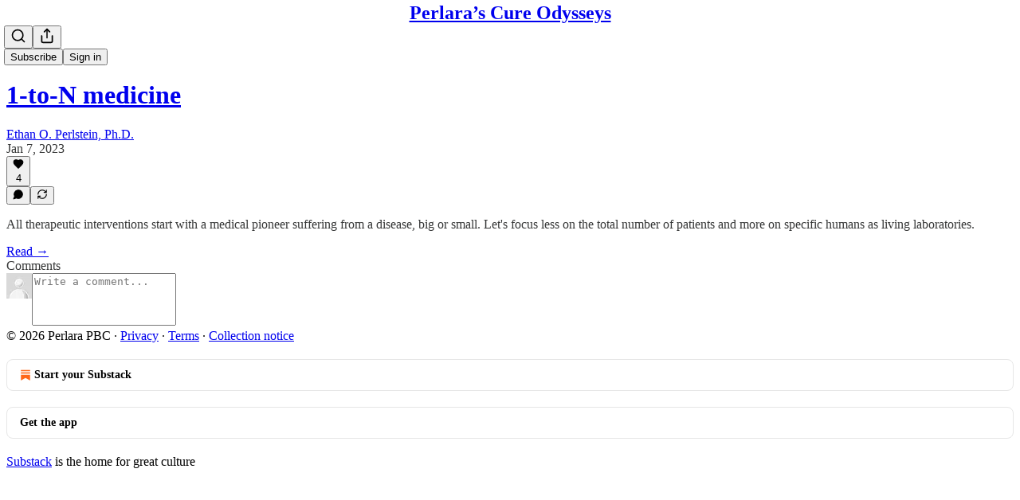

--- FILE ---
content_type: application/javascript
request_url: https://substackcdn.com/bundle/static/js/8056.fa221086.js
body_size: 21914
content:
"use strict";(self.webpackChunksubstack=self.webpackChunksubstack||[]).push([["8056"],{45464:function(e,t,n){n.d(t,{A:()=>i});let i={bubbleStack:"bubbleStack-umAMnU",bubble:"bubble-LfInju",linkBubble:"linkBubble-t8SyEH",paywallBubble:"paywallBubble-HIFC1C",imageGroup:"imageGroup-hmX9Za",hasFooter:"hasFooter-knDZrK",body:"body-SxXE9l",authorName:"authorName-RUTp3m",facepileAvatar:"facepileAvatar-F_BcFw",outgoing:"outgoing-zRoPvi",facepile:"facepile-_l_hyN",readMore:"readMore-OS5vSy",pixels:"pixels-dEQTfm",textLink:"textLink-TnmBfo",linkImg:"linkImg-kNOnWu",linkUrl:"linkUrl-LW11wp",linkTitle:"linkTitle-oVSOfX",reactionsWrapper:"reactionsWrapper-ls9Csz",actions:"actions-QkU3dI",avatarContainer:"avatarContainer-QgIACu",highlight:"highlight-pSh3e7","highlight-animation":"highlight-animation-kGdFb4",highlightAnimation:"highlight-animation-kGdFb4",isLast:"isLast-UDCLfj",quoteBox:"quoteBox-Dcal5K",quote:"quote-IkMApN",incoming:"incoming-yrKQPL",notFirst:"notFirst-MmF7_s",author:"author-naTBRq",hasUnread:"hasUnread-p_1CFW",noUnread:"noUnread-aWF1i8",paywallReplyTag:"paywallReplyTag-AnU7qK",media:"media-H8ykdm",center:"center-F91XRK",right:"right-dRUlyN",iconOnly:"iconOnly-pLEdW7",paywallFade:"paywallFade-jjuRAC",paywallBlur:"paywallBlur-yZ2js3",paywallText:"paywallText-s4FRye"}},3898:function(e,t,n){n.d(t,{A:()=>i});let i={reactionsHoverZone:"reactionsHoverZone-nHxYxG",reactionsContainer:"reactionsContainer-uNTS8E",outgoing:"outgoing-xjlZZA",emojiGrid:"emojiGrid-yGGf1S",reaction:"reaction-BmRJjL",selected:"selected-T0p6AZ",emojiBox:"emojiBox-hGb2ir",addReactButton:"addReactButton-j8HliB",emojiPopover:"emojiPopover-UcQl9N",show:"show-rCpI7T"}},82130:function(e,t,n){n.d(t,{A:()=>i});let i={avatar:"avatar-teNpyz",sticker:"sticker-ah1HJX",like:"like-S98SvO",comment:"comment-CQ18HM",restack:"restack-_lATOS",stickerContainer:"stickerContainer-TXCu7q"}},84759:function(e,t,n){n.d(t,{A:()=>i});let i={imageContainer:"imageContainer-ZCdWLc",imageContainerFullHeight:"imageContainerFullHeight-hF_KGu",overlay:"overlay-SefqcL",image:"image-MSZo7W",downloadButton:"downloadButton-lyp4Aa",loading:"loading-BBOJtl",link:"link-D8bzcd"}},36083:function(e,t,n){n.d(t,{A:()=>i});let i={messageBubbleGroup:"messageBubbleGroup-R4lEWb",bubble:"bubble-JnQPTp",isFirst:"isFirst-cID827",isLast:"isLast-YVpa0l",quote:"quote-NJ4bEy",paywallReplyTag:"paywallReplyTag-_3sIGO",outgoing:"outgoing-hqKZeu",forceIncomingTheme:"forceIncomingTheme-fBbXPp",body:"body-obaIpu",author:"author-M_vI8F","reactions-1":"reactions-1-O8o884",reactions1:"reactions-1-O8o884","reactions-2":"reactions-2-NrnldS",reactions2:"reactions-2-NrnldS","reactions-3":"reactions-3-iPVLb0",reactions3:"reactions-3-iPVLb0",youtubeIframe:"youtubeIframe-rlkjkW",highlight:"highlight-u2yyKp","highlight-animation":"highlight-animation-rBjpTz",highlightAnimation:"highlight-animation-rBjpTz",imageGroup:"imageGroup-KAnMHU bubble-JnQPTp",incoming:"incoming-jCFnDy",postImage:"postImage-eO7gd7",b4:"b4-xXB4IY",bubbs:"bubbs-qLKn32",bubb:"bubb-yci1Gp",isLink:"isLink-NGEdg6",linkImage:"linkImage-FDEYzZ",small:"small-PzwGAf",actions:"actions-utvBvN",actionsWrapper:"actionsWrapper-CEt9E2",dots:"dots-_BmXB7",dot:"dot-XjG0Z6",typing:"typing-vNx1zN",flip:"flip-OUTl4B"}},73040:function(e,t,n){n.d(t,{A:()=>s});var i=n(69277),r=n(70408),o=n(4006),a=n(822),l=n(97731);let s=e=>(0,o.Y)(l.A,(0,r._)((0,i._)({},e),{name:"LucideCornerDownRight",svgParams:{height:24,width:24,fill:"#000000",strokeWidth:0},children:(0,o.Y)(a.A,{height:24,stroke:e.stroke,fill:e.fill,strokeWidth:e.strokeWidth})}))},91461:function(e,t,n){n.d(t,{A:()=>s});var i=n(69277),r=n(70408),o=n(32641),a=n(4006),l=n(97731);let s=e=>{var{size:t=24,color:n="var(--color-fg-primary)",className:s}=e,c=(0,o._)(e,["size","color","className"]);return(0,a.Y)(l.A,(0,r._)((0,i._)({},c),{name:"SkinnyLockIcon",svgParams:{viewBox:"0 0 24 24"},stroke:"none",width:t,height:t,fill:n,className:s,children:(0,a.Y)("path",{d:"M6.63672 23.4922H17.3594C19.082 23.4922 19.9961 22.5547 19.9961 20.7031V12.6289C19.9961 10.7773 19.082 9.85156 17.3594 9.85156H6.63672C4.91406 9.85156 4 10.7773 4 12.6289V20.7031C4 22.5547 4.91406 23.4922 6.63672 23.4922ZM6.05078 10.7539H7.91406V6.79297C7.91406 3.83984 9.80078 2.26953 11.9922 2.26953C14.1836 2.26953 16.0938 3.83984 16.0938 6.79297V10.7539H17.9453V7.05078C17.9453 2.64453 15.0625 0.5 11.9922 0.5C8.93359 0.5 6.05078 2.64453 6.05078 7.05078V10.7539Z",stroke:"none"})}))}},86404:function(e,t,n){n.d(t,{A:()=>s});var i=n(69277),r=n(70408),o=n(32641),a=n(4006),l=n(97731);let s=e=>{var{size:t=24,color:n="var(--color-fg-primary)",className:s}=e,c=(0,o._)(e,["size","color","className"]);return(0,a.Y)(l.A,(0,r._)((0,i._)({},c),{name:"SkinnyUnlockIcon",svgParams:{viewBox:"0 0 24 24"},stroke:"none",width:t,height:t,fill:n,className:s,children:(0,a.Y)("path",{d:"M2.5862 23.8914H13.1034C14.793 23.8914 15.6896 22.9366 15.6896 21.051V12.8282C15.6896 10.9545 14.793 9.99975 13.1034 9.99975H2.5862C0.896549 9.99975 0 10.9545 0 12.8282V21.051C0 22.9366 0.896549 23.8914 2.5862 23.8914ZM11.9885 10.9306H13.8046V6.90875C13.8046 3.88935 15.6667 2.30209 17.8161 2.30209C19.9655 2.30209 21.8275 3.88935 21.8275 6.90875V9.55818C21.8275 10.2623 22.2299 10.6203 22.7471 10.6203C23.2413 10.6203 23.6551 10.2981 23.6551 9.55818V7.15937C23.6551 2.67205 20.8161 0.5 17.8161 0.5C14.8046 0.5 11.9885 2.67205 11.9885 7.15937V10.9306Z"})}))}},71900:function(e,t,n){n.d(t,{A:()=>o});var i=n(4006),r=n(97731);let o=e=>{let{size:t=24,fill:n="var(--color-fg-primary)",stroke:o="none",className:a}=e;return(0,i.Y)(r.A,{name:"FilledCommentIcon",svgParams:{viewBox:"0 0 29 27"},width:t,height:t,fill:n,stroke:o,className:a,children:(0,i.Y)("path",{d:"M4.93227 26.078C3.97467 26.078 3.68608 25.3041 4.19767 24.6613C4.66991 24.0448 5.90298 22.6674 6.59822 21.5131C6.70316 21.3163 6.65069 21.1327 6.4408 21.0146C2.4399 18.8633 0 15.3609 0 11.3731C0 5.07656 6.30963 0 14.1803 0C22.0378 0 28.3474 5.07656 28.3474 11.3731C28.3474 17.7089 22.2739 22.733 13.3276 22.733C13.1702 22.733 13.0128 22.733 12.8554 22.7199C12.6717 22.7068 12.4881 22.7724 12.2651 22.9298C10.1138 24.4646 6.4408 26.078 4.93227 26.078Z"})})}},9599:function(e,t,n){n.d(t,{A:()=>o});var i=n(4006),r=n(97731);let o=e=>{let{size:t=24,fill:n="var(--color-fg-primary)",stroke:o="none",className:a}=e;return(0,i.Y)(r.A,{name:"FilledHeartIcon",svgParams:{viewBox:"0 0 26 24"},width:t,height:t,fill:n,stroke:o,className:a,children:(0,i.Y)("path",{d:"M13 24C12.8221 24 12.6061 23.9367 12.3519 23.8101C12.0978 23.692 11.8563 23.557 11.6276 23.4051C9.2724 21.8861 7.22222 20.2911 5.47703 18.6203C3.74031 16.9409 2.39329 15.2152 1.43597 13.443C0.478658 11.6624 0 9.8692 0 8.06329C0 6.86498 0.190616 5.77215 0.571847 4.78481C0.961551 3.79747 1.49528 2.94515 2.17302 2.22785C2.85924 1.51055 3.64712 0.962025 4.53666 0.582278C5.43467 0.194093 6.40046 0 7.43402 0C8.71326 0 9.81883 0.320675 10.7507 0.962025C11.6911 1.60338 12.4409 2.43882 13 3.46835C13.5676 2.43038 14.3174 1.59494 15.2493 0.962025C16.1896 0.320675 17.2994 0 18.5787 0C19.5953 0 20.5526 0.194093 21.4506 0.582278C22.3571 0.962025 23.1492 1.51055 23.827 2.22785C24.5047 2.94515 25.0342 3.79747 25.4154 4.78481C25.8051 5.77215 26 6.86498 26 8.06329C26 9.8692 25.5213 11.6624 24.564 13.443C23.6067 15.2152 22.2555 16.9409 20.5103 18.6203C18.7735 20.2911 16.7318 21.8861 14.3851 23.4051C14.1479 23.557 13.9022 23.692 13.6481 23.8101C13.4024 23.9367 13.1864 24 13 24Z"})})}},2538:function(e,t,n){n.d(t,{A:()=>o});var i=n(4006),r=n(97731);let o=e=>{let{size:t=24,fill:n="var(--color-fg-primary)",stroke:o="none",className:a}=e;return(0,i.Y)(r.A,{name:"FilledRestackIcon",svgParams:{viewBox:"0 0 31 26"},width:t,height:t,fill:n,stroke:o,className:a,children:(0,i.Y)("path",{d:"M25.8333 3.2C28.2333 5.2 29.8 7.63333 30.5333 10.5H31.0333C31.9667 10.5 32.6 10.9 32.9333 11.7C33.2 12.4333 33.0667 13.1333 32.5333 13.8L29.3333 17.8C28.9333 18.3333 28.4333 18.6 27.8333 18.6C27.1667 18.6 26.6333 18.3333 26.2333 17.8L23.0333 13.7C22.5 13.0333 22.3667 12.3667 22.6333 11.7C22.9667 10.9 23.6 10.5 24.5333 10.5V10.5C23.2 7.23333 20.5333 5.6 16.5333 5.6C14.4667 5.6 12.7 6.2 11.2333 7.4C11.1333 7.4 11.1333 7.5 11.1333 7.5C9.6 8.5 8.26667 8.36667 7.13333 7.1C6.66667 6.5 6.46667 5.83333 6.53333 5.1C6.6 4.23333 7 3.53333 7.73333 3C10.2667 1 13.2 0 16.5333 0C20 0 23.1 1.06667 25.8333 3.2ZM2.03333 17.5H2.53333C3.26667 20.3667 4.83333 22.8 7.23333 24.8C9.96667 26.9333 13.0667 28 16.5333 28C19.8667 28 22.8 27 25.3333 25C26.0667 24.4667 26.4667 23.7667 26.5333 22.9C26.6 22.1667 26.4 21.5 25.9333 20.9C24.8 19.6333 23.4667 19.5 21.9333 20.5C21.9333 20.5 21.9333 20.6 21.8333 20.6C20.3 21.8 18.5333 22.4 16.5333 22.4C12.5333 22.4 9.86667 20.7667 8.53333 17.5V17.5C9.46667 17.5 10.1 17.1 10.4333 16.3C10.7 15.5667 10.5667 14.8667 10.0333 14.2L6.83333 10.2C6.43333 9.66667 5.93333 9.4 5.33333 9.4C4.66667 9.4 4.13333 9.66667 3.73333 10.2L0.533333 14.2C0 14.8667 -0.133333 15.5667 0.133333 16.3C0.466667 17.1 1.1 17.5 2.03333 17.5Z"})})}},67616:function(e,t,n){n.d(t,{Cv:()=>D});var i=n(69277),r=n(79785),o=n(4006),a=n(32485),l=n.n(a),s=n(12215),c=n(17402),d=n(58398),u=n(84605),m=n(85478),h=n(86500),p=n(1459),g=n(68349),f=n(35369),b=n(76977),C=n(16993),y=n(63136),v=n(16291),Y=n(28194),_=n(91392),w=n(49807),k=n(82776),S=n(57324);let A={container:"container-u4XWUV",label:"label-gARrM9",input:"input-rLnHxk",selectedInput:"selectedInput-RGkQnW"};function I(){let e=(0,r._)(["Support ",""]);return I=function(){return e},e}function N(){let e=(0,r._)(["Since you liked this post, why not support "," with a subscription?"]);return N=function(){return e},e}let x=_.FI.LIKE_UPSELL_LAST_SHOWN_AT,F=e=>{var t,n;let{pub:r}=e,{iString:a,iTemplate:s}=(0,u.GO)(),d=(0,m.mJ)(),[p,C]=(0,c.useState)(null==r||null==(t=r.plans)?void 0:t[0]),v=d.getConfigFor("disable_monthly_subscriptions"),_=d.getConfigFor("disable_annual_subscriptions");return(0,o.FD)(b.I1,{gap:20,children:[(0,o.FD)(b.I1,{gap:4,children:[(0,o.Y)(y.EY.H4,{weight:"semibold",children:s(I(),r.name)}),(0,o.Y)(y.EY.B4,{color:"secondary",children:s(N(),r.name)})]}),(0,o.Y)("form",{className:A.form,children:(0,o.Y)(b.I1,{gap:12,children:null==r||null==(n=r.plans)?void 0:n.map(e=>{if(("month"!==e.interval||!v)&&("year"!==e.interval||!_))return(0,o.Y)("label",{className:A.label,children:(0,o.FD)(b.Ye,{gap:12,alignItems:"center",children:[(0,o.Y)("input",{name:"plan",type:"radio",value:e.id,onInput:()=>C(e),checked:p&&p.id===e.id,className:l()({[A.selectedInput]:p&&p.id===e.id},A.input)}),(0,o.FD)(b.Ye,{gap:8,children:[(0,o.Y)(y.EY.B4,{as:"span",weight:"semibold",color:p&&p.id===e.id?"primary":"secondary",children:(0,k.getPlanTitle)(e,r.language)}),(0,o.Y)(y.EY.B4,{as:"span",color:"secondary",children:(0,Y.xB)(e)})]})]})},e.id)})})}),(0,o.Y)(f.$n,{onClick:()=>{(0,h.u4)(h.qY.LIKE_UPSELL_PLAN_SELECTED),(0,g.V2)((0,w.eV6)(r,{params:(0,i._)({utm_source:S.VU.likeButtonUpsell},p&&{selectedPlanId:p.id})}),{local_navigation:!1})},flex:"grow",priority:"primary",children:a("Select")})]})},R=e=>{let{onClose:t,onShareClick:n}=e,{iString:i}=(0,u.GO)();return(0,o.FD)(b.I1,{gap:20,children:[(0,o.FD)(b.I1,{gap:4,children:[(0,o.Y)(y.EY.H4,{weight:"semibold",children:i("Share this post with a friend")}),(0,o.Y)(y.EY.B4,{color:"secondary",children:i("Since you liked this post, why not share it to help spread the word?")})]}),(0,o.Y)(f.$n,{onClick:()=>{(0,h.u4)(h.qY.LIKE_UPSELL_SHARE_CLICKED),n(),null==t||t()},priority:"primary",children:i("Share")})]})},D=e=>{let{user:t,pub:n,post:r}=e,[a,l]=(0,c.useState)(!1),u=(()=>{let e=s.get(x);if(e){let t=(0,v.A)(e),n=(0,v.A)().subtract(30,"days");if(t.isAfter(n))return!1}return!0})(),[m,f]=(0,c.useState)(u),[b,y]=(0,c.useState)(u);(0,c.useEffect)(()=>{(!u||(null==t?void 0:t.is_contributor)||(null==t?void 0:t.is_admin))&&(0,g.qm)("show_reaction_upsell")},[u,t]),(0,c.useEffect)(()=>{b&&m&&t&&((0,h.u4)(h.qY.LIKE_UPSELL_MODAL_SEEN,{source:"email",type:(0,p.e)(t,n)?"share":"paid"}),s.set(x,(0,v.A)().format(),(0,i._)({expires:3650},!n.custom_domain&&{domain:".".concat(new URL((0,w.$_T)()).hostname)})))},[b,m,n,t]);let Y=()=>{f(!m),y(!1),(0,g.qm)("show_reaction_upsell")};return t&&!t.is_contributor&&!t.is_admin&&b?(0,o.FD)(o.FK,{children:[(0,o.Y)(C.aF,{isOpen:m,onClose:Y,children:(0,o.Y)(C.cw,{children:(0,p.e)(t,n)?(0,o.Y)(R,{pub:n,onClose:Y,onShareClick:()=>l(!0)}):(0,o.Y)(F,{pub:n})})}),(0,o.Y)(d.Z,{isOpen:a,medium:"web",pub:n,user:t,post:r,onClose:()=>l(!1)})]}):null}},61193:function(e,t,n){n.d(t,{W:()=>c});var i=n(4006),r=n(13950),o=n(15894),a=n(84605),l=n(47570),s=n(17028);let c=e=>{let{comments:t,post:n,commentId:l,notAllowedToFetchComments:c,handleSort:u,publication:m,sort:h,disableMobileBottomSheet:p}=e,{iString:g}=(0,a.GO)();return(0,i.FD)(r.DH,{children:[(0,i.FD)(s.Ye,{alignItems:"baseline",flex:"grow",gap:8,position:"relative",children:[(0,i.Y)(o.T,{preset:"st4",children:g("Comments")}),(0,i.Y)("div",{className:"mediumRule-B78a2B"}),(null==t?void 0:t.length)&&(null==t?void 0:t.length)>0?(0,i.Y)(o.T,{color:"accent",preset:"st4",children:n.comment_count}):null]}),(0,i.FD)(s.az,{className:"sortOptionsContainer-bIIUcJ",children:[!c&&(0,i.Y)(o.T,{align:"left",as:"a",color:"tertiary",href:"/p/community-guidelines",preset:"detail-small",style:{textDecoration:"underline"},children:g("Community Guidelines")}),t&&(null==t?void 0:t.length)>1&&!c&&!l&&(0,i.Y)(d,{comments:t,disableMobileBottomSheet:p,handleSort:u,publication:m,sort:h})]})]})},d=e=>{let{publication:t,handleSort:n,sort:r,comments:o,disableMobileBottomSheet:a}=e;return t&&n&&r?(0,i.Y)(l.D,{currentSort:r,disableMobileBottomSheet:a,handleSort:n,isLoading:!o,pub:t}):null}},77481:function(e,t,n){n.d(t,{n:()=>h});var i=n(4006),r=n(34746),o=n(63446),a=n(61193),l=n(15894),s=n(84605),c=n(89490),d=n(76977),u=n(39318),m=n(57324);let h=e=>{let{post:t,publication:n,user:h,freeSignupEmail:p=null,showHeader:g=!1}=e,{iString:f}=(0,s.GO)(),b=h&&h.email||p||null,C=(0,u.my9)(n,{simple:!0,next:document.location.href,utm_source:m.VU.paywall,utm_medium:m.Jn.web,utm_content:t?t.id:null,just_signed_up:!1}),y=async()=>{window.location.href=C};return(0,i.FD)(d.I1,{className:"container-u0f9W_",children:[g&&(0,i.Y)(a.W,{notAllowedToFetchComments:!0,post:t,publication:n}),(0,i.Y)(c.az,{className:"commentsPaywall-ASd8iy",children:(0,i.FD)(d.I1,{alignItems:"center",gap:24,paddingX:24,paddingY:40,children:[(0,i.Y)(l.T,{color:"white",preset:"h4-sans-condensed",children:f("Join the conversation")}),(0,i.Y)(l.T,{color:"white",preset:"d3-serif",children:f("Share your thoughts and connect with other readers by becoming a paid subscriber!")}),(0,i.Y)(o.v,{variant:"inverse",onClick:y,children:f("Upgrade today")}),(0,i.FD)(l.T,{as:"a",color:"white",href:(0,u.eV6)(n,{isSignInAttempt:!0,next:(0,u.wu9)(n,t)}),native:!0,preset:"caption",children:[(0,r.Qy)({post:t,publication:n})," ",(0,i.Y)("u",{children:f(b?"Switch accounts":"Sign in")})]})]})})]})}},44728:function(e,t,n){n.d(t,{X:()=>F,D:()=>R});var i=n(99851),r=n(79785),o=n(4006),a=n(17402),l=n(15734),s=n.n(l),c=n(6212),d=n(41935),u=n(37494),m=n(90847),h=n(63446),p=n(84605),g=n(76977);let f=e=>{let{post:t,ctaUrl:n,ctaText:i,hidden:r}=e,{iString:a}=(0,p.GO)(),l=i;return r||"podcast"!==t.type?r||"newsletter"!==t.type||(l=a("Back to article")):l=a("Back to episode"),(0,o.Y)(g.I1,{alignItems:"start",paddingY:8,children:(0,o.Y)(h.v,{href:n,leadingIcon:"chevron-left",native:!0,size:"md",variant:"tertiary",children:l})})};var b=n(56778),C=n(8609),y=n(6049),v=n(86500),Y=n(68349),_=n(98111),w=n(4016),k=n(56262),S=n(39318),A=n(82776),I=n(57324);function N(){let e=(0,r._)(["This thread is only visible to "," subscribers of ",""]);return N=function(){return e},e}class x extends a.Component{onTopReached(){this.state.topReached||(this.setState({topReached:!0}),(0,v.u4)(v.qY.POST_SEEN,{post_id:this.props.post.id,post_audience:this.props.post.audience,post_type:this.props.post.type}))}onBottomReached(){this.state.bottomReached||(this.setState({bottomReached:!0}),(0,v.u4)(v.qY.POST_BOTTOM_SEEN,{post_id:this.props.post.id,post_audience:this.props.post.audience,post_type:this.props.post.type}))}async enableEmailNotifications(){try{await s().post("/api/v1/post/".concat(this.props.post.id,"/subscribe")),window.location.reload()}catch(e){console.error("Failed to subscribe to email notifications:",e),alert((0,Y.uX)(e))}}render(){let e,t,{className:n,pub:i,post:r,user:l,freeSignup:s,freeSignupEmail:h,isStatic:p,truncated:g,invisible:C,post_reaction_token:v,onChange:Y,showCta:x=g,showUnsubscribeNotice:F,dataForEmailRender:R={},showReactions:D=!0,gap:E=16,iString:B,iTemplate:T,iPlural:L,language:P,showShare:O}=this.props,{hidden:G}=this.props;"boolean"!=typeof G&&(G=r.hidden),G?(e=B("Subscribe to view"),t=(0,S.yRP)("/subscribe",{simple:!0,next:document.location.href,utm_source:I.VU.thread,utm_medium:I.Jn.web,utm_content:r.id})):(t=(0,S.wu9)(i,r,{noBase:!0}),e="thread"!==r.type||g?(0,A.getPostCtaText)(r,P):r.comment_count?L("View 1 comment","View %1 comments",r.comment_count):B("Reply"));let M=p&&!this.context.isAmp,H=(0,w.lu)({pub:i}),U=H?m.Z:a.Fragment;return(0,o.Y)(y.h2,{className:"thread-head typography ".concat(n||""),children:(0,o.Y)("tr",{children:(0,o.Y)("td",{children:(0,o.FD)(y.jJ,{width:"100%",children:[!C&&!G&&(0,o.Y)(b.A,{onVisible:()=>this.onTopReached()}),(0,o.FD)(y.jJ,{gap:E,width:"100%",children:[x&&H&&(0,o.Y)(f,{post:r,ctaUrl:t,ctaText:e,hidden:G}),(0,o.Y)(c.I0,{pub:i,post:r,user:l,isStatic:p,reaction_token:v,allowEdit:!0,allowTruncate:g,showReactions:!!x||D,showShare:O,showComments:!!r.comment_count,inThreadHead:!0,onChange:Y,showLabel:!0}),(0,o.Y)(U,{inThreadHead:!0,children:(0,o.Y)(u.A,{user:l,freeSignup:s,freeSignupEmail:h,pub:i,post:r,html:G||g||!r.body_html?null:r.body_html,isStatic:p,dataForEmailRender:R,children:G?(0,o.Y)("p",{children:(0,o.Y)("i",{children:T(N(),(0,k.isFoundingAudience)(r.audience)?"founding":"paid",i.name)})}):g?(0,o.Y)("p",{children:r.description}):null})}),x?!H&&(0,o.FD)("a",{className:"thread-head-cta",href:t,native:!0,children:[e," →"]}):G&&(0,o.FD)("p",{className:"thread-head-cta",children:[(0,o.Y)("a",{href:(0,S.eV6)(i,{simple:!0,next:document.location.href,utm_source:I.VU.thread,utm_medium:I.Jn.web,utm_content:r.id}),className:"button primary subscribe-btn",native:!p,children:(0,A.getSubscribeText)(i)}),(0,o.Y)("a",{href:(0,S.a7q)({for_pub:i.subdomain}),className:"button",native:!0,children:B("Sign in")})]})]}),M&&(0,o.FD)(y.jJ,{gap:E,style:{width:"100%"},children:[(0,o.Y)(y.jJ,{style:{width:"100%",textAlign:"center"},children:(0,o.Y)("a",{role:"button",className:"button primary",style:{margin:"0 auto"},href:_.T.HALF_MAGIC_COMMENTS_URL,children:B("See the discussion")})}),(0,o.Y)(d.fz,{isFooter:!0,customization:{showShare:!0,showComments:!0,showReactions:{showReactions:D},showRestack:!1,showLabels:!0,showCommentRestack:!i.hide_post_restacks}})]}),F&&r.unsubscribed&&(0,o.FD)("div",{className:"notifications-alert",children:[B("Email notifications are disabled for this thread.")," ",(0,o.Y)("a",{href:"javascript:void(0)",onClick:()=>this.enableEmailNotifications(),children:B("Re-enable")})]}),!C&&!G&&(0,o.Y)(b.A,{onVisible:()=>this.onBottomReached()})]})})})})}}(0,i._)(x,"contextType",C.a);let F=(0,p.wr)(x);class R extends a.Component{render(){return(0,o.FD)("div",{className:"thread-head-silhouette",children:[(0,o.Y)("div",{className:"thread-head-silhouette-head"}),(0,o.FD)("div",{className:"thread-head-silhouette-content",children:[(0,o.Y)("div",{className:"thread-head-silhouette-title"}),(0,o.Y)("div",{className:"thread-head-silhouette-meta"}),(0,o.FD)("div",{className:"thread-head-silhouette-body",children:[(0,o.Y)("div",{className:"thread-head-silhouette-body-line"}),(0,o.Y)("div",{className:"thread-head-silhouette-body-line"}),(0,o.Y)("div",{className:"thread-head-silhouette-body-line"})]})]})]})}}},73684:function(e,t,n){n.d(t,{j:()=>p});var i=n(4006),r=n(17159),o=n.n(r),a=n(79909),l=n(45947),s=n(73957),c=n(51683),d=n(39318),u=n(70189),m=n(49807),h=n(82776);function p(e){var t,n,r,o;let l,p,f,b,{comment:C,post:y,publication:v}=e,Y="Substack | Notes";v&&C.name?Y="".concat(C.name," on ").concat(v.name):C.name&&C.handle?Y="".concat(C.name," (@").concat(C.handle,")"):C.name?Y=C.name:v&&(Y="".concat(v.name));let _=y&&v?(0,s.getPageTitleAndMeta)(y,v,{isCommentPage:!0}).title:"".concat(Y,': "').concat((0,h.truncateText)(C.body,280),'"'),w=(null!=(t=C.attachments)?t:[]).flatMap(e=>"image"===e.type?[e.imageUrl]:"post"===e.type&&e.postImageSelection?[e.postImageSelection.img_src]:[]),k=1===w.length?w[0]:null;k?(l=(0,m.dJ9)(k),b=!0):(0,c.lp)(C)?(p=680,f=680,l=(0,m.dJ9)((0,u.Hr)(C.id,{isSmall:!0,attachmentsOnly:!0}),f,{height:p}),b=!0):C.photo_url?(l=(0,m.dJ9)(C.photo_url,40),p=40,f=40):C.user_id&&(l=(0,m.dJ9)((0,d.Ji1)(C.user_id),40),p=40,f=40);let S=null!=(n=C.body)?n:"";return(0,i.FD)(i.FK,{children:[(0,i.Y)(a.Metadata,{title:_,socialTitle:Y,description:S,image:l,isLargeImage:b,imageHeight:p,imageWidth:f,siteName:v?v.name:"Substack",publishedTime:C.date.toString(),meta:[{name:"twitter:label1",content:"Likes"},{name:"twitter:data1",content:String(null!=(r=C.reaction_count)?r:0)},{name:"twitter:label2",content:"Replies"},{name:"twitter:data2",content:String(null!=(o=C.children_count)?o:0)}]}),(0,i.Y)(g,{comment:C,includeBody:!0})]})}function g(e){let{comment:t,includeBody:n}=e;return t?(0,i.Y)("script",{type:"application/ld+json",dangerouslySetInnerHTML:{__html:o()((0,l.Q)(t,{includeViews:!1,includeBody:n}),{json:!0,isScriptContext:!0})}}):null}},25714:function(e,t,n){n.d(t,{P:()=>u});var i=n(4006),r=n(32485),o=n.n(r),a=n(27437),l=n(84777),s=n(46271),c=n(28700),d=n(8895);function u(e){let{id:t,label:n,type:r,url:o,unstyled:a}=e;return(0,i.Y)("span",{className:"node-substack_mention",children:"pub"===r?(0,i.Y)(h,{id:t,url:o,label:n,unstyled:a}):(0,i.Y)(m,{id:t,label:n,unstyled:a})})}function m(e){let{id:t,label:n,unstyled:r}=e,l=(0,s.Jd)(),u=l&&l.id===t;return(0,i.Y)(a.ProfileHoverCard,{subject:{id:t,name:n},trigger:(0,i.Y)("a",{className:o()(d.A.mention,u&&d.A.self,r&&d.A.unstyled),href:(0,c.rf)(t,n),children:n})})}function h(e){let{id:t,url:n,label:r,unstyled:a}=e,c=(0,s.Jd)(),u=c&&c.id===t;return(0,i.Y)(l.m,{pubId:t,trigger:(0,i.Y)("a",{className:o()(d.A.mention,u&&d.A.self,a&&d.A.unstyled),href:n,children:r})})}},95641:function(e,t,n){n.d(t,{E:()=>s});var i=n(69277),r=n(32641),o=n(15734),a=n.n(o),l=n(12501);function s(e){var{auto:t,initialResult:n,deps:o}=e,s=(0,r._)(e,["auto","initialResult","deps"]);return(0,l.qK)(async e=>{var{signal:t}=e,n=(0,r._)(e,["signal"]);let{pathname:o="",query:l,body:c,method:d="get"}=(0,i._)({},s,n),u=a()(d.toUpperCase(),o);l&&u.query(l),c&&u.send(c),t.addEventListener("abort",()=>{u.abort()});let m=await u;if(t.aborted)return;let h=m.error;if(h)throw h;return m.body},o||[],{auto:t,initialResult:n})}},23294:function(e,t,n){n.d(t,{f:()=>T});var i=n(69277),r=n(70408),o=n(4006),a=n(54718),l=n(99084),s=n(29665),c=n(82853),d=n(84934),u=n(27786),m=n(21767),h=n(68397),p=n(1839),g=n(50180),f=n(37946),b=n(16079),C=n(15977),y=n(32641),v=n(97731);let Y=e=>{var{size:t=24,fill:n="var(--color-fg-primary)"}=e,a=(0,y._)(e,["size","fill"]);return(0,o.Y)(v.A,(0,r._)((0,i._)({},a),{name:"LinearIcon",svgParams:{viewBox:"0 0 24 24"},width:t,height:t,fill:n,children:(0,o.Y)("path",{stroke:"none",fillRule:"evenodd",clipRule:"evenodd",d:"M19.0619 4.92341C15.1689 1.03032 8.8663 1.01517 4.95447 4.87797L19.1074 19.0309C22.9702 15.119 22.955 8.81651 19.0619 4.92341ZM2.95746 7.67367L16.3108 21.027C17.0035 20.6951 17.6661 20.2789 18.2829 19.7783L4.2062 5.70169C3.70565 6.31846 3.2894 6.98092 2.95746 7.67367ZM12.5482 21.9918L1.99316 11.4369C2.04331 10.5412 2.21326 9.65092 2.50301 8.79221L15.1928 21.4819C14.334 21.7717 13.4439 21.9416 12.5482 21.9918ZM4.90872 19.077C3.22167 17.3899 2.26284 15.2503 2.03226 13.049L10.9367 21.9534C8.73529 21.7228 6.59577 20.7639 4.90872 19.077Z"})}))};var _=n(84605),w=n(66729),k=n(7684),S=n(87087),A=n(35369),I=n(76977),N=n(88774),x=n(78526),F=n(2481),R=n(58278),D=n(39318),E=n(82776),B=n(70515);function T(e){let{comment:t,pub:n,post:i,user:r,onChange:l,startEdit:s,startReport:c,openBan:d,isCollapsed:u,toggleCollapse:m}=e;return!function(e){let{menuEnabled:t}=J(e);return t}({comment:t,user:r})?null:(0,o.Y)(I.fI,{className:"triggerContainer-eX588u",children:(0,o.Y)(N.W1,{trigger:(0,o.Y)(A.K0,{priority:"quaternary",size:"sm",className:"trigger-j08Uop",children:(0,o.Y)(a.A,{size:16})}),children:(0,o.Y)(P,{comment:t,pub:n,post:i,user:r,onChange:l,startEdit:s,startReport:c,openBan:d,isCollapsed:u,toggleCollapse:m})})})}function L(e){let{sections:t}=e,n=t.map(e=>(0,r._)((0,i._)({},e),{items:e.items.filter(e=>{var t;return null!==e&&(null==e||null==(t=e.props)?void 0:t.enabled)!==!1})})).filter(e=>e.items.length>0);return(0,o.Y)(o.FK,{children:n.map((e,t)=>(0,o.Y)(N.H9,{isFirst:0===t,children:e.items},e.key))})}function P(e){var t;let{comment:n,pub:i,post:r,user:a,onChange:l,startEdit:s,startReport:c,openBan:d,isCollapsed:u,toggleCollapse:m}=e,h=J({comment:n,user:a}),p=[{key:"editing",items:[(0,o.Y)(M,{enabled:h.editCommentEnabled,onClick:s})]},{key:"sharing",items:[(0,o.Y)(G,{enabled:!0}),(0,o.Y)(q,{enabled:h.restackCommentEnabled})]},{key:"actions",items:[(0,o.Y)(H,{enabled:h.pinCommentEnabled}),(0,o.Y)(O,{enabled:!0,isCollapsed:u,toggleCollapse:m}),(0,o.Y)(U,{enabled:h.giftSubscriptionEnabled}),(0,o.Y)(Z,{enabled:null!=(t=null==a?void 0:a.is_global_admin)&&t}),(0,o.Y)(V,{enabled:h.subscriberDetailsEnabled})]},{key:"admin",items:[(0,o.Y)(W,{enabled:h.deleteCommentEnabled}),(0,o.Y)(j,{enabled:h.removeCommentEnabled}),(0,o.Y)(z,{enabled:h.reportCommentEnabled,onClick:c}),(0,o.Y)(X,{enabled:h.banUserEnabled,onClick:d})]}];return(0,o.Y)(w.g,{value:{comment:n,pub:i,post:r,onChange:l,toggleCollapse:m},children:(0,o.Y)(L,{sections:p})})}function O(e){let{enabled:t,isCollapsed:n,toggleCollapse:i}=e,{iString:r}=(0,_.GO)();return t?(0,o.Y)(N.Dr,{leading:n?(0,o.Y)(l.A,{}):(0,o.Y)(s.A,{}),onClick:i,children:r(n?"Expand":"Collapse")}):null}function G(e){let{enabled:t}=e,{iString:n}=(0,_.GO)(),{comment:i,post:r,pub:a}=(0,k.c4)(),l=(0,x.L)();return t?(0,o.Y)(N.Dr,{leading:(0,o.Y)(c.A,{}),onClick:()=>{l((0,S.XB)(r,i,a))},children:n("Copy link")}):null}function M(e){let{enabled:t,onClick:n}=e,{iString:i}=(0,_.GO)();return t?(0,o.Y)(N.Dr,{leading:(0,o.Y)(d.A,{}),onClick:n,children:i("Edit")}):null}function H(e){let{enabled:t}=e,{iString:n}=(0,_.GO)(),{comment:i,onChange:r}=(0,k.c4)(),{pinned:a,togglingPin:l,togglePinned:s}=(0,k.Mr)({comment:i,onChange:r});return t?(0,o.Y)(N.Dr,{leading:(0,o.Y)(u.A,{}),onClick:s,children:n(l?a?"Unpinning...":"Pinning...":a?"Unpin":"Pin")}):null}function U(e){let{enabled:t}=e,{iString:n}=(0,_.GO)(),{comment:i,pub:r}=(0,k.c4)();if(!t)return null;let a="".concat(r.base_url,"/subscribe?gift=true&recipient=").concat(i.user_id,"-").concat((0,R.JG)(i.name,{hashIfEmpty:!0}),"&comment_id=").concat(i.id,"}");return(0,o.Y)(N.Dr,{leading:(0,o.Y)(m.A,{}),href:a,children:n("Gift a subscription")})}function V(e){let{enabled:t}=e,{iString:n}=(0,_.GO)(),{comment:i,pub:r}=(0,k.c4)();return t?(0,o.Y)(N.Dr,{leading:(0,o.Y)(h.A,{}),onClick:()=>{if(i.email)return window.open((0,D.w8b)(r,i.email),"_blank")},children:n("Subscriber details")}):null}function W(e){let{enabled:t}=e,{iString:n}=(0,_.GO)(),{comment:i,onChange:r}=(0,k.c4)(),{isDeleting:a,deleteComment:l}=(0,k.yy)({comment:i,onChange:r});return t?(0,o.Y)(N.Dr,{leading:(0,o.Y)(p.A,{}),onClick:l,priority:"destructive",children:n(a?"Deleting...":"Delete")}):null}function j(e){let{enabled:t}=e,{iString:n}=(0,_.GO)(),{comment:i,onChange:r}=(0,k.c4)(),{isRemoving:a,removeComment:l}=(0,k.d4)({comment:i,onChange:r});return t?(0,o.Y)(N.Dr,{leading:(0,o.Y)(g.A,{}),onClick:l,priority:"destructive",children:n(a?"Removing...":"Remove")}):null}function z(e){let{enabled:t,onClick:n}=e,{iString:i}=(0,_.GO)();return t?(0,o.Y)(N.Dr,{leading:(0,o.Y)(f.A,{}),onClick:n,priority:"destructive",children:i("Report")}):null}function X(e){let{enabled:t,onClick:n}=e,{iString:i}=(0,_.GO)();return t?(0,o.Y)(N.Dr,{leading:(0,o.Y)(b.A,{}),onClick:n,priority:"destructive",children:i("Ban or suspend user")}):null}function q(e){let{enabled:t}=e,n=(0,F.NP)(),{comment:i,pub:r,post:a}=(0,k.c4)(),{iString:l}=(0,_.GO)();return t?(0,o.Y)(N.Dr,{leading:(0,o.Y)(C.A,{}),onClick:()=>{n.open({restackUrl:(0,S.XB)(a,i,r)})},children:l("Restack")}):null}function Z(e){let{enabled:t}=e,{iString:n}=(0,_.GO)(),{comment:i,post:r,pub:a}=(0,k.c4)(),{addCommentToLinear:l}=(0,k.eu)({comment:i,post:r,pub:a});return t?(0,o.Y)(N.Dr,{leading:(0,o.Y)(Y,{}),onClick:l,children:n("Add to Linear")}):null}function J(e){let{comment:t,user:n}=e,i=!!(n&&n.id===t.user_id),r=!!(null==n?void 0:n.is_contributor)&&(0,B.Pp)(t)||!!(null==n?void 0:n.is_community_moderator)&&(0,B.Pp)(t),o=(0,E.canEditComment)(n,t),a=!!(null==n?void 0:n.is_contributor)&&(0,B.Pp)(t)&&""===t.ancestor_path,l=!i&&!!t.metadata.eligibleForGift&&!t.metadata.is_author,s=!i&&!t.reported_by_user&&!t.hidden&&!t.suppressed,c=r&&!i,d=r&&!t.user_banned&&!i,u=!!r&&!!t.email&&!i,m=(0,B.Pp)(t)&&!(null==n?void 0:n.is_oauth),h=o||a||l||s||c||d||u||m;return{editCommentEnabled:o,pinCommentEnabled:a,giftSubscriptionEnabled:l,reportCommentEnabled:s,deleteCommentEnabled:i,removeCommentEnabled:c,banUserEnabled:d,subscriberDetailsEnabled:u,restackCommentEnabled:m,menuEnabled:h}}},66729:function(e,t,n){n.d(t,{I:()=>r,g:()=>o});var i=n(4006);let r=(0,n(17402).createContext)(null);function o(e){let{children:t,value:n}=e;return(0,i.Y)(r.Provider,{value:n,children:t})}},47570:function(e,t,n){n.d(t,{D:()=>u});var i=n(4006),r=n(98645),o=n(45773),a=n(84605),l=n(13022),s=n(35369),c=n(88774),d=n(70515);let u=e=>{let{currentSort:t,isLoading:n,pub:o,handleSort:l,disableMobileBottomSheet:u}=e,{iString:h}=(0,a.GO)();return(0,i.Y)(c.W1,{trigger:(0,i.Y)(s.$n,{size:"sm",priority:"secondary",disabled:n,leading:(0,i.Y)(r.A,{size:18}),children:(0,d.rX)(t,o.language)}),"aria-label":h("Sort comments"),disableMobileBottomSheet:u,children:(0,i.Y)(m,{currentSort:t,pub:o,handleSort:l})})},m=e=>{let{currentSort:t,pub:n,handleSort:r}=e,a=!!(0,l.Ay)("like_comments_enabled");return(0,i.Y)(i.FK,{children:(0,d.Qz)({likesEnabled:a,language:n.language}).map(e=>{let{key:n,text:a}=e;return(0,i.Y)(c.Dr,{onClick:()=>r(n),trailing:n===t?(0,i.Y)(o.A,{}):void 0,children:a},n)})})}},55347:function(e,t,n){n.d(t,{Ud:()=>v,GL:()=>S,FS:()=>A,Q0:()=>k});var i=n(69277),r=n(79785),o=n(4006),a=n(48635),l=n(70408),s=n(32641),c=n(97731);let d=e=>{var{size:t=24,fill:n="var(--color-fg-primary)"}=e,r=(0,s._)(e,["size","fill"]);return(0,o.Y)(c.A,(0,l._)((0,i._)({},r),{name:"CommentBadgeHeartIcon",svgParams:{viewBox:"0 0 20 20"},width:t,height:t,fill:n,children:(0,o.Y)("path",{stroke:"none",d:"M9.99915 16.7256C9.90515 16.7256 9.79102 16.692 9.65674 16.6249C9.52246 16.5622 9.3949 16.4906 9.27405 16.41C8.02974 15.6044 6.94657 14.7584 6.02454 13.8722C5.10697 12.9815 4.3953 12.0662 3.88953 11.1262C3.38375 10.1818 3.13086 9.23067 3.13086 8.27283C3.13086 7.63725 3.23157 7.05762 3.43298 6.53394C3.63888 6.01025 3.92086 5.55819 4.27893 5.17773C4.64148 4.79728 5.05774 4.50635 5.52771 4.30493C6.00216 4.09904 6.51241 3.99609 7.05847 3.99609C7.73433 3.99609 8.31844 4.16618 8.81079 4.50635C9.30762 4.84652 9.70374 5.28963 9.99915 5.83569C10.299 5.28516 10.6951 4.84204 11.1875 4.50635C11.6843 4.16618 12.2707 3.99609 12.9465 3.99609C13.4836 3.99609 13.9894 4.09904 14.4639 4.30493C14.9428 4.50635 15.3613 4.79728 15.7194 5.17773C16.0774 5.55819 16.3572 6.01025 16.5586 6.53394C16.7645 7.05762 16.8674 7.63725 16.8674 8.27283C16.8674 9.23067 16.6145 10.1818 16.1088 11.1262C15.603 12.0662 14.8891 12.9815 13.967 13.8722C13.0495 14.7584 11.9708 15.6044 10.731 16.41C10.6056 16.4906 10.4758 16.5622 10.3416 16.6249C10.2118 16.692 10.0976 16.7256 9.99915 16.7256Z"})}))},u=e=>{var{size:t=24,fill:n="var(--color-fg-primary)"}=e,r=(0,s._)(e,["size","fill"]);return(0,o.Y)(c.A,(0,l._)((0,i._)({},r),{name:"CommentBadgePinIcon",svgParams:{viewBox:"0 0 20 20"},width:t,height:t,fill:n,children:(0,o.Y)("path",{stroke:"none",d:"M4.62891 12.2131C4.62891 11.7253 4.75199 11.2486 4.99817 10.7831C5.24434 10.3131 5.5957 9.88566 6.05225 9.50073C6.51326 9.11133 7.05933 8.79801 7.69043 8.56079L7.91199 5.4187C7.57182 5.22624 7.26074 5.03153 6.97876 4.83459C6.69678 4.63765 6.45284 4.44967 6.24695 4.27063C6.04106 4.08712 5.87992 3.92151 5.76355 3.7738C5.57556 3.5321 5.48157 3.29041 5.48157 3.04871C5.48157 2.81596 5.56213 2.62349 5.72327 2.47131C5.88888 2.31466 6.10372 2.23633 6.3678 2.23633H13.6322C13.8963 2.23633 14.1089 2.31466 14.27 2.47131C14.4356 2.62349 14.5184 2.81596 14.5184 3.04871C14.5184 3.29041 14.4244 3.5321 14.2365 3.7738C14.1201 3.92151 13.9567 4.08712 13.7463 4.27063C13.5404 4.44967 13.2965 4.63765 13.0145 4.83459C12.737 5.02706 12.4282 5.22176 12.088 5.4187L12.3029 8.56079C12.9384 8.79801 13.4845 9.11133 13.941 9.50073C14.3976 9.88566 14.7489 10.3131 14.9951 10.7831C15.2413 11.2486 15.3644 11.7253 15.3644 12.2131C15.3644 12.5309 15.2659 12.7883 15.069 12.9852C14.872 13.1777 14.608 13.2739 14.2767 13.2739H10.7117V16.4697C10.7117 16.689 10.6848 16.9128 10.6311 17.1411C10.5774 17.3694 10.5103 17.5753 10.4297 17.7588C10.3491 17.9468 10.2686 18.0967 10.188 18.2086C10.1119 18.325 10.0492 18.3832 10 18.3832C9.95076 18.3832 9.88586 18.325 9.8053 18.2086C9.72473 18.0967 9.64417 17.9468 9.5636 17.7588C9.48303 17.5753 9.41589 17.3694 9.36218 17.1411C9.30847 16.9128 9.28162 16.689 9.28162 16.4697V13.2739H5.72327C5.39205 13.2739 5.12573 13.1777 4.92432 12.9852C4.72738 12.7883 4.62891 12.5309 4.62891 12.2131Z"})}))};var m=n(84605),h=n(7684),p=n(76977),g=n(75303),f=n(81929),b=n(66511);function C(){let e=(0,r._)(["Pinned by ",""]);return C=function(){return e},e}function y(){let e=(0,r._)(["Liked by ",""]);return y=function(){return e},e}let v=e=>{let{comment:t}=e;return t.pinned_by_user_id?(0,o.Y)(Y,{name:t.pinned_by_name}):t.metadata.is_author?(0,o.Y)(_,{}):t.reactor_names.length>0?(0,o.Y)(w,{names:t.reactor_names}):null},Y=e=>{let{name:t}=e,{iString:n,iTemplate:r}=(0,m.GO)();return t?(0,o.Y)(b.m_,{text:r(C(),t),children:(0,o.Y)(f.vw,{priority:"secondary",cursor:"pointer",fillIcon:!0,leading:(0,o.Y)(u,(0,i._)({},f.Oi)),children:n("Pinned")})}):(0,o.Y)(f.vw,{priority:"secondary-outline",fillIcon:!0,leading:(0,o.Y)(u,(0,i._)({},f.Oi)),children:n("Pinned")})},_=()=>{let{iString:e}=(0,m.GO)();return(0,o.Y)(f.vw,{priority:"secondary-outline",theme:"accent",children:e("Author")})},w=e=>{let{names:t}=e,{iTemplate:n}=(0,m.GO)();return(0,o.Y)(f.vw,{theme:"accent",priority:"secondary-outline",fillIcon:!0,leading:(0,o.Y)(d,(0,i._)({},f.Oi)),children:n(y(),t.join(", "))})},k=e=>{let{comment:t,userBanned:n}=e,{banText:i,shouldShowBanText:r}=(0,h.d3)(t);return!r||n?null:(0,o.Y)(f.vw,{priority:"secondary",children:i})},S=e=>{let{comment:t,userPendingApproval:n}=e,{iString:r}=(0,m.GO)();return n?(0,o.Y)(g.AE,{href:"/publish/moderation/new-commenters?user=".concat(t.user_id),target:"_blank",rel:"noopener",children:(0,o.Y)(f.vw,{priority:"secondary",cursor:"pointer",trailing:(0,o.Y)(a.A,(0,i._)({},f.Oi)),children:r("Awaiting approval")})}):null},A=e=>{let{children:t}=e;return(0,o.Y)(p.fI,{gap:4,children:t})}},17096:function(e,t,n){n.d(t,{Wh:()=>ek,ko:()=>ef,WR:()=>eC,cQ:()=>eg,yQ:()=>eb,Gs:()=>ey});var i=n(99851),r=n(69277),o=n(70408),a=n(79785),l=n(4006),s=n(32485),c=n.n(s),d=n(78659),u=n.n(d),m=n(69843),h=n.n(m),p=n(6498),g=n.n(p),f=n(17402),b=n(15734),C=n.n(b),y=n(94090),v=n(58398),Y=n(52820),_=n(84605),w=n(70145),k=n(45611),S=n(86500),A=n(55376),I=n(54687),N=n(72170),x=n(58299),F=n(55136),R=n(25859),D=n(13022),E=n(76977),B=n(88774),T=n(63136),L=n(28916);let P="link-_X6et2";function O(e){let{pub:t,post:n,comment:i,onChange:r}=e,{iString:o}=(0,_.GO)(),{canRestack:a,isRestacked:s,restacks:d,menuItems:u,nuxModal:m}=(0,L.I)({pub:t,post:n,comment:i,onRestack:e=>{r({restacked:e,restacks:d+(e?1:-1)})}});return a?(0,l.FD)("span",{children:[m,(0,l.Y)(B.W1,{trigger:(0,l.FD)("a",{className:c()("restack-button",s&&"restacked"),href:"javascript:void(0)",children:[(0,l.Y)(x.A,{}),o("Restack"),d>0&&" (".concat(d,")")]}),children:u})]}):null}let G=e=>{var t;let{comment:n,pub:i,user:r,post:o,reaction_token:a,commentsEnabledForPost:s,noRestack:d,onChange:u,startReply:m,shareComment:h,updateCommentReacted:p,hideShare:g,commentActionsOverride:f}=e,{iString:b}=(0,_.GO)(),C=(0,D.Ay)("like_comments_enabled");return(0,l.Y)(E.pT,{gap:16,alignItems:"center",justifyContent:"start",paddingTop:8,className:c()("comment-actions",{"withShareButton-hQzuEn":!!h}),children:!n.deleted&&[C&&(0,l.Y)(F.cy,{user:r,pub:i,post:o,comment:n,height:16,countInParenthesesStyle:!0,token:a,onChange:e=>{let{comment:t}=e;return u(t)},onReactedChange:e=>{p&&p(n.id,e)},noSelfUpdate:!!p,commentActionsOverride:f}),s&&(0,l.Y)(R.Yq,{onClick:f||(()=>m()),className:P,children:(0,l.FD)(E.pT,{gap:6,alignItems:"center",children:[(0,l.Y)(I.A,{stroke:"var(--color-fg-secondary-themed)",size:16}),(0,l.FD)(T.EY.Meta,{color:"pub-secondary-text",children:[b("Reply"),(null==(t=n.children)?void 0:t.length)>0&&" (".concat(n.children.length,")")]})]})}),!g&&!!h&&(0,l.Y)(R.Yq,{onClick:f||(()=>h(n.id)),className:P,children:(0,l.FD)(E.pT,{gap:6,alignItems:"center",children:[(0,l.Y)(N.A,{stroke:"var(--color-fg-secondary-themed)",size:16}),(0,l.Y)(T.EY.Meta,{color:"pub-secondary-text",children:b("Share")})]})}),!d&&(0,l.Y)(O,{pub:i,post:o,comment:n,onChange:u})]})};var M=n(43262),H=n(87087),U=n(35369),V=n(16291),W=n(83873),j=n(39318),z=n(82776),X=n(57324),q=n(70515);let Z=e=>{var t;let{comment:n,showHiddenComment:i,setShowHiddenComment:r}=e,{iString:o}=(0,_.GO)(),a=null==(t=n.bans)?void 0:t.find(e=>e.publication_id===n.publication_id),s=a&&(0,V.A)(a.expiry).diff((0,V.A)(),"years")>=1,c=(0,q.Pp)(n)&&(n.user_banned_for_comment||n.reported_by_user),d=o(s?"User was indefinitely suspended for this comment. ":"User was temporarily suspended for this comment. "),u=n.user_banned_for_comment?d:o("You reported this comment. ");return c&&(0,l.Y)("div",{className:"comment_notice",children:(0,l.FD)("i",{children:[u,(0,l.Y)("a",{href:"javascript:void(0)",onClick:()=>r(!i),children:i?"Hide":"Show"})]})})},J=e=>{let{comment:t}=e,{iString:n}=(0,_.GO)(),{title:i,truncated_body_text:r,date:o,bylines:a,like_count:s,comment_count:c,url:d}=t.reply;return(0,l.FD)("a",{className:"reply-comment",href:(0,j.yRP)(d,{utm_source:X.VU.substack,utm_campaign:X._9.postReplyComment,utm_medium:X.Jn.web}),native:!0,children:[(0,l.Y)("div",{className:"reply-comment-title",children:i}),r&&(0,l.Y)("div",{className:"reply-comment-body",children:(0,z.formatEllipsis)(r)}),(0,l.Y)(T.EY.B4,{weight:"semibold",as:"div",className:"reply-comment-read-more",role:"button",children:n("Read more")}),(0,l.Y)("div",{className:"reply-comment-meta",children:(0,z.getPostEmbedMeta)({date:o,bylines:a,like_count:s,comment_count:c})})]})},K=e=>{let{comment:t,bodyRef:n,expandToggleClicked:i,isLong:r,isExpanded:o}=e;o=o||!r;let[a,s]=(0,f.useState)(!1),d=(t.user_banned_for_comment||t.reported_by_user)&&!a,{iString:u}=(0,_.GO)(),m=t.age_verification&&t.age_verification.status!==W.Y.CompletedAdult;return(0,l.FD)(l.FK,{children:[(0,l.FD)("div",{className:c()("comment-body",{long:r,expanded:o}),ref:n,children:[(0,l.Y)(Z,{comment:t,showHiddenComment:a,setShowHiddenComment:s}),m?(0,l.Y)(M.T,{content:t,description:t.body,source:"comment"}):t.hidden?(0,l.Y)("i",{children:u("Comment hidden")}):t.deleted?(0,l.Y)("i",{children:u("Comment deleted")}):d?(0,l.Y)("i",{}):t.suppressed&&!a?(0,l.Y)("i",{children:u("Comment removed")}):"reply"===t.type?(0,l.Y)(J,{comment:t}):(0,H.yY)(t.body)]}),r&&!o&&(0,l.Y)(U.$n,{size:"sm",priority:"secondary-outline",onClick:()=>i(),children:u("See more")})]})};var Q=n(56878),$=n(57023),ee=n(40972),et=n(24078),en=n(75303),ei=n(49807);function er(e){let{comment:t,onClick:n,utm_content:i,noHover:r}=e,o=(0,H.DH)(t),a=(0,ei.gYq)(o,{utm_source:"comment",utm_content:i}),s=null!=n?n:()=>{};return t.user_banned?(0,l.Y)(en.AE,{href:a,onClick:s,children:(0,l.Y)(et.V0,{size:32,icon:(0,l.Y)(ee.A,{stroke:"var(--color-fg-tertiary)"})})}):eo(o,r,a,s)}let eo=(e,t,n,i)=>t?(0,l.Y)(et.dm,{user:e,size:32,linkProps:{href:n,onClick:i}}):(0,l.Y)(et.tp,{user:e,size:32,linkProps:{href:n,onClick:i}});var ea=n(89490);function el(e){let{onCollapse:t}=e;return(0,l.Y)(E.VP,{className:"collapser-Xs0O6C",onClick:t,children:(0,l.Y)(ea.az,{className:"threadLine-BvF1wF",animate:!0})})}var es=n(8149),ec=n(50129);function ed(){let e=(0,a._)(["Comment by ",""]);return ed=function(){return e},e}let eu=Math.min(Math.ceil((u()(document.body.clientWidth,400,728)-140)/50),10);class em extends f.Component{componentDidMount(){this.setSelectedHighlight(),this.setReplyStateFromHash(),this.updateIsLong()}componentDidUpdate(e){var t,n;(null==(t=e.comment)?void 0:t.id)!==(null==(n=this.props.comment)?void 0:n.id)&&this.setSelectedHighlight(),e.replying!==this.props.replying&&this.props.replying&&this.startReply()}setReplyStateFromHash(){if(this.props.comment.deleted||"undefined"==typeof window||!window.location.hash)return;let e=/^#comment-(\d+)-reply$/.exec(window.location.hash);e&&Number(e[1])===this.props.comment.id&&(window.location.hash=window.location.hash.replace(/-reply$/,""),this.startReply())}async startReply(){this.props.onStartReply?this.props.onStartReply(this.props.comment):await new Promise(e=>this.setState({replying:!0},e))}onDateClick(e){var t;let[n,i]=e.target.href.split("?")[0].split("#");n===(null==(t=window.location.href.split("?")[0])?void 0:t.split("#")[0])&&i&&(e.preventDefault(),this.setState({hideAnchors:!0},()=>{window.location.hash="#".concat(i),this.setState({hideAnchors:!1})}))}render(){var e,t,n,i,a;let{user:s,comment:d,freeSignup:u,freeSignupEmail:m,pub:p,post:g,reaction_token:f,depth:b,collapseAtDepth:C,onChange:y,scrollRef:v,retainUserCollapseState:Y,onStartReply:_,noHoverProfile:w,onProfileClick:k,onShareComment:S,hideContextMenu:A,noRestack:I,updateCommentReacted:N,iString:x,iTemplate:F,hideShare:R,commentActionsOverride:D}=this.props,{isSelected:B,replying:T,editing:L,hideAnchors:P,isCollapsed:O}=null!=(i=this.state)?i:{},M=p.community_enabled&&g&&"none"!==g.write_comment_permissions,{user_banned:V}=d;if(L&&s)return(0,l.Y)(Q.g,{autoFocus:!0,user:s,freeSignup:u,freeSignupEmail:m,pub:p,post:g,commentBeingEdited:d,saveEdit:this.saveEdit,token:f,onCancel:()=>this.setState({editing:!1}),onSuccess:y?this.onSaveEditSuccess:null});let W=null==(e=(0,H.DH)(d))?void 0:e.name,j=W?F(ed(),W):x("Comment"),z=this.state.isLong&&!this.state.isExpanded;return(0,l.FD)("div",{className:c()("comment",{selected:B,"post-reply":"reply"===d.type,collapsed:O}),children:[!P&&[(0,l.Y)("div",{id:"comment-".concat(d.id),className:"comment-anchor"}),(0,l.Y)("div",{id:"comment-".concat(d.id,"-reply"),className:"comment-anchor"})],(0,l.FD)(E.fI,{gap:12,paddingBottom:12,className:"comment-content",role:"article","aria-label":j,children:[(0,l.Y)(E.VP,{ref:this.headContainerRef,children:(0,l.Y)(er,{comment:d,noHover:w,onClick:k?()=>k(d):void 0})}),(0,l.FD)(E.VP,{flex:"grow",children:[(0,l.Y)($.P,{post:g,pub:p,comment:d,isCollapsed:O,toggleCollapse:()=>this.setCollapsed(!this.state.isCollapsed),onProfileClick:k,userBanned:null!=V&&V,userPendingApproval:d.status===ec.nJ.new_commenter_approval_required&&!!(null==s?void 0:s.is_admin),onChange:this.onChange,startEdit:()=>this.startEdit(),startReport:this.showReportModal,openBan:this.openBan,hideContextMenu:A}),(0,l.Y)(K,{comment:d,bodyRef:this.bodyRef,expandToggleClicked:this.expandToggleClicked,isLong:z,isExpanded:this.state.isExpanded}),(0,l.Y)(G,{comment:d,pub:p,user:s,post:g,reaction_token:f,commentsEnabledForPost:M,noRestack:I,onChange:this.onChange,startReply:()=>this.startReply(),updateCommentReacted:N,shareComment:S,hideShare:R,commentActionsOverride:D}),(0,l.Y)(es.N,{open:T&&M,children:(0,l.Y)(eh,{children:(0,l.Y)(Q.g,{autoFocus:!0,user:s,freeSignup:u,freeSignupEmail:m,pub:p,post:g,parent:d,token:f,onCancel:()=>this.setState({replying:!1}),onSuccess:y?e=>{this.setState({replying:!1}),y((0,o._)((0,r._)({},d),{children:[e].concat(d.children)}))}:null,alwaysShowButtons:!0})})})]})]}),d.childrenSummary&&(0,l.Y)("div",{className:"more-replies-container",children:(0,l.Y)("a",{className:"more-replies",href:(0,H.XB)(g,d,p),children:d.childrenSummary})}),!d.childrenSummary&&!h()(b)&&b>=eu&&!!(null==(t=d.children)?void 0:t.length)&&(0,l.Y)(E.fI,{className:"more-replies-container",children:(0,l.Y)(U.vx,{size:"sm",priority:"secondary-outline",href:(0,H.XB)(g,d,p),children:x("Continue thread →")})}),!d.childrenSummary&&!h()(b)&&b<eu&&(0,l.Y)(ew,{user:s,freeSignup:u,freeSignupEmail:m,pub:p,post:g,comments:null!=(a=d.children)?a:[],parent:d,reaction_token:f,depth:(b||0)+1,collapseAtDepth:C,onChange:y,isChild:!0,scrollRef:v,retainUserCollapseState:Y,onStartReply:_,noHoverProfile:w,onProfileClick:k,hideContextMenu:A,updateCommentReacted:N,noRestack:!0,hideShare:R},d.id),!O&&(null==(n=d.children)?void 0:n.length)>0&&(0,l.Y)(el,{onCollapse:()=>this.setCollapsed(!0)})]},d.id)}constructor(e,t){super(e,t),(0,i._)(this,"bodyRef",(0,f.createRef)()),(0,i._)(this,"headContainerRef",(0,f.createRef)()),(0,i._)(this,"openBan",()=>{this.props.commentActions.openBanDialog({comment:this.props.comment,onReply:()=>{this.startReply()}})}),(0,i._)(this,"updateIsLong",()=>{let e=this.bodyRef.current;if(!e)return;let t=e.scrollHeight>e.clientHeight+200;t!==this.state.isLong&&this.setState({isLong:t})}),(0,i._)(this,"setSelectedHighlight",()=>{let e=(0,H.jv)()===this.props.comment.id;this.setState({isSelected:e})}),(0,i._)(this,"startEdit",()=>{this.setState({editing:!0})}),(0,i._)(this,"saveEdit",async e=>{if(this.state.editing)return{res:await this.props.maybeOAuthRequest.patch("/api/v1/comment/".concat(this.props.comment.id)).send({body:e})}}),(0,i._)(this,"onSaveEditSuccess",e=>{var t,n;let{edited:i}=e;this.setState({editing:!1}),null==(t=(n=this.props).onChange)||t.call(n,(0,r._)({},this.props.comment,i))}),(0,i._)(this,"showReportModal",()=>{var e;let{pub:t,comment:n}=this.props;this.props.onReport({pub:t,canReportToAdmins:!!(null==t?void 0:t.moderation_enabled)&&!(null==(e=n.metadata)?void 0:e.is_author),onSubmit:async e=>{var i,a;let{reportCategory:l,reportedToSubstack:s,details:c}=e;await C().post("/api/v1/comment/".concat(n.id,"/report")).send({publication_id:null==t?void 0:t.id,details:c,reportCategory:l,reportedToSubstack:s}),null==(i=(a=this.props).onChange)||i.call(a,(0,o._)((0,r._)({},this.props.comment),{reported_by_user:!0}))}})}),(0,i._)(this,"expandToggleClicked",()=>{let e=this.bodyRef.current;if(!e)return;let t=e.scrollHeight-e.clientHeight;(0,S.u4)(S.qY.COMMENT_EXPAND_TOGGLE_CLICKED,{hiddenHeight:t>0?t.toString():null}),this.setState({isExpanded:!0})}),(0,i._)(this,"onChange",e=>{this.props.onChange?this.props.onChange((0,r._)({},this.props.comment,e)):document.location.href=(0,H.PG)(this.props.post,this.props.pub)}),(0,i._)(this,"setComment",e=>{this.setState({comment:e})}),(0,i._)(this,"setCollapsed",e=>{var t,n;if(this.setState({isCollapsed:e}),e&&(null==(n=this.headContainerRef)||null==(t=n.current)?void 0:t.scrollIntoView)){let e=this.headContainerRef.current.getBoundingClientRect();e.top<0&&(document.documentElement.scrollTop+=e.top-80)}this.props.retainUserCollapseState&&(0,H.Pm)(this.props.comment.id,e)}),this.state={editing:!1,replying:!1,hideAnchors:!1,isSelected:!1,isCollapsed:this.props.retainUserCollapseState&&(0,H.pz)(this.props.comment.id),isExpanded:!1,isLong:!1}}}(0,i._)(em,"contextType",Y.qL);let eh=(0,ea.I4)({display:"flex",flex:"grow",paddingTop:16}),ep=(0,f.memo)((0,_.wr)(function(e){let t=(0,f.useContext)(eS),n=(0,y.uc)(),i=(0,w.jN)();return(0,l.Y)(em,(0,o._)((0,r._)({},e),{commentActions:t,onReport:n,maybeOAuthRequest:i}))}));em.displayName="Comment_Internal";let eg=5,ef=1,eb=16,eC=50,ey=200;function ev(e){return e.reduce((e,t)=>e+1+ev(t.children||[]),0)}let eY=e=>{let{user:t,freeSignup:n,freeSignupEmail:i,pub:r,post:o,comments:a,reaction_token:s,depth:d,collapseAtDepth:u,onChange:m,pageSize:h,retainUserCollapseState:p,updateCommentReacted:b,parent:C,scrollRef:y,className:Y,onStartReply:w,noHoverProfile:S,onProfileClick:A,hideContextMenu:I,noRestack:N,hideShare:x,commentActionsOverride:F}=e,R=h||eb,[D,E]=(0,f.useState)(!1),[B,T]=(0,f.useState)(!1),[L,P]=(0,f.useState)(R),[O,G]=(0,f.useState)(-1),[M,H]=(0,f.useState)(new Set(a.map(e=>{let{id:t}=e;return t}))),[V,W]=(0,f.useState)(!1),[j,z]=(0,f.useState)(void 0),{iString:q,iPlural:Z}=(0,_.GO)();(0,f.useEffect)(()=>{O>=0&&window.scrollTo(window.scrollX,O)},[O]);let J=(0,k._)(e=>{z(e),W(!0)});if(0===(a||[]).length)return null;let[K,Q]=g()(null!=a?a:[],e=>{let{id:n,user_id:i}=e;return M.has(n)||i===(null==t?void 0:t.id)}),$=K.slice(0,L);return(0,l.FD)(l.FK,{children:[(0,l.FD)("div",{className:c()("comment-list",Y,{"has-new-comments":Q.length>0}),children:[Q.length>0&&(0,l.Y)(U.$n,{size:"sm",priority:"secondary-outline",onClick:()=>{setTimeout(()=>{H(new Set(a.map(e=>{let{id:t}=e;return t}))),T(!1)},0),T(!0)},children:B?Z("loading 1 new reply","loading %1 new replies",ev(Q)):Z("1 new reply","%1 new replies",ev(Q))}),(0,l.Y)("div",{className:"comment-list-items",children:$.map(e=>(0,l.Y)(ep,{user:t,freeSignup:n,freeSignupEmail:i,pub:r,post:o,comment:e,parent:C,reaction_token:s,collapseAtDepth:u,depth:d||0,onChange:m,scrollRef:y,retainUserCollapseState:p,onStartReply:w,noHoverProfile:S,onShareComment:J,onProfileClick:A,hideContextMenu:I,noRestack:N,updateCommentReacted:b,hideShare:x,commentActionsOverride:F},e.id))}),K.length>$.length&&(0,l.Y)(U.$n,{size:"sm",priority:"secondary-outline",loading:D,onClick:()=>{G(window.scrollY),setTimeout(()=>{P(L+R),E(!1)},0),E(!0)},children:q("Load More")})]}),(0,l.Y)(v.Z,{isOpen:V,onClose:()=>W(!1),pub:r,post:o,commentId:j,comments:a,user:null!=t?t:void 0,utm_campaign:X._9.commentListShareCta,medium:"web"})]})};eY.displayName="CommentList";let e_=(0,f.memo)(eY);e_.displayName="CommentList";let ew=e_;function ek(e){let[t,n]=(0,f.useState)(null),i=(0,f.useMemo)(()=>({openBanDialog:n}),[]);return(0,l.FD)(eS.Provider,{value:i,children:[(0,l.Y)(ew,(0,r._)({},e)),(0,l.Y)(A.wI,(0,o._)((0,r._)({},t),{onClose:()=>n(null),onBan:(t,n)=>{let{onChange:i}=e;i?i((0,o._)((0,r._)({},t),{user_banned:!0,bans:n.concat(t.bans)})):document.location.href=(0,H.PG)(e.post,e.pub)}}))]})}let eS=(0,f.createContext)({openBanDialog:()=>void 0})},12010:function(e,t,n){n.d(t,{U:()=>r});var i=n(4006);let r=()=>(0,i.FD)("div",{className:"comment-silhouette",children:[(0,i.Y)("div",{className:"comment-silhouette-head"}),(0,i.FD)("div",{className:"comment-silhouette-content",children:[(0,i.Y)("div",{className:"comment-silhouette-meta"}),(0,i.Y)("div",{className:"comment-silhouette-body"}),(0,i.Y)("div",{className:"comment-silhouette-actions"})]})]})},7684:function(e,t,n){n.d(t,{Mr:()=>C,c4:()=>f,d3:()=>b,d4:()=>y,eu:()=>Y,yy:()=>v});var i=n(79785),r=n(17402),o=n(15734),a=n.n(o),l=n(84605),s=n(70145),c=n(68349),d=n(66729),u=n(87087),m=n(16291),h=n(50129);function p(){let e=(0,i._)(["Are you sure you want to unpin this comment?"]);return p=function(){return e},e}function g(){let e=(0,i._)(["Are you sure you want to pin this comment?"]);return g=function(){return e},e}function f(){let e=(0,r.useContext)(d.I);if(!e)throw Error("useCommentMenu must be used within a CommentMenuProvider");return e}let b=e=>{var t;let{iString:n}=(0,l.GO)(),i=null==(t=e.bans)?void 0:t.find(t=>t.publication_id===e.publication_id),r=i&&(0,m.A)(i.expiry).diff((0,m.A)(),"years")>=1,o=["moderator_removed","deleted"].includes(e.status),a=e.user_banned_for_comment;return{banText:r?n("Banned"):o?"":n("Suspended"),shouldShowBanText:a}};function C(e){let{comment:t,onChange:n}=e,{iTemplate:i}=(0,l.GO)(),[o,s]=(0,r.useState)(!1),d=!!t.pinned_by_user_id,u=async()=>{if(!o&&window.confirm(d?i(p()):i(g()))&&!o){s(!0);try{await a().patch("/api/v1/comment/".concat(t.id,"/pin")).send({pinned:!d}),n({pinned:!d}),document.location.reload()}catch(e){alert((0,c.uX)(e)),s(!1)}}};return{pinned:d,togglingPin:o,togglePinned:u}}function y(e){let{comment:t,onChange:n}=e,[i,o]=(0,r.useState)(!1),l=_("remove"),s=async()=>{if(!i&&l()){o(!0);try{await a().patch("/api/v1/comment/".concat(t.id,"/status")).send({status:h.nJ.moderator_removed}),n({suppressed:!0,status:h.nJ.moderator_removed,body:null})}catch(e){alert((0,c.uX)(e))}o(!1)}};return{isRemoving:i,removeComment:s}}function v(e){let{comment:t,onChange:n}=e,[i,o]=(0,r.useState)(!1),a=_("delete"),l=(0,s.jN)(),d=async()=>{if(!i&&a()){o(!0);try{await l.delete("/api/v1/comment/".concat(t.id)).send(),n({status:h.nJ.deleted,deleted:!0,user_id:null,name:null,body:null})}catch(e){alert((0,c.uX)(e))}o(!1)}};return{isDeleting:i,deleteComment:d}}function Y(e){let{comment:t,post:n,pub:i}=e;return{addCommentToLinear:()=>{let e,r;window.open((e=(0,u.XB)(n,t,i),r=encodeURIComponent("".concat(t.body,"\n\nComment author: [").concat(t.name,"](https://admin.substack.com/users/").concat(t.user_id,")\n\nLink: ").concat(e)),"https://linear.app/substackinc/team/TPT/new?description=".concat(r,"&status=Triage")),"_blank")}}}function _(e){let{iString:t}=(0,l.GO)(),{isOAuthProvider:n}=(0,s.ey)();return()=>!!n||window.confirm("".concat(t("Are you sure you want to ".concat(e," this comment? This action cannot be reversed."))))}},93354:function(e,t,n){n.d(t,{t:()=>function e(t,n){let o=[],a=!1,l=new Map(t.map(e=>[e.id,e]));for(let t of n){let n=l.get(t.id);if(n){var s,c;(n.children&&t.children?e(n.children,t.children):t.children)!==n.children||r.some(e=>n[e]!==t[e])||!(0,i.bN)(null!=(s=n.reactions)?s:{},null!=(c=t.reactions)?c:{})?(o.push(t),a=!0):o.push(n)}else o.push(t),a=!0}return a?o:t}});var i=n(38123);let r=["edited_at","deleted","status"]},36757:function(e,t,n){n.d(t,{f:()=>o});var i=n(69277),r=n(70408);function o(e,t){var n,o;return function e(t,n,o){let a=n[0];if(!a){let e=t.findIndex(e=>e.id===o.id);return e>=0?t.with(e,o):[...t,o]}let l=t.findIndex(e=>e.id===a);if(l>=0){let a=t[l];if(a.id===o.id)return t.with(l,o);if(a.children)return t.with(l,(0,r._)((0,i._)({},a),{children:e(a.children,n.slice(1),o)}))}return t}(e,null!=(o=null==(n=t.ancestor_path)?void 0:n.split(".").map(Number))?o:[],t)}},87087:function(e,t,n){n.d(t,{DH:()=>y,EQ:()=>b,PG:()=>f,Pm:()=>v,Wn:()=>g,XB:()=>d.XB,cx:()=>function e(t,n){for(let[o,a]of t.entries())if(a.id===n.id)return t.with(o,n);else if(a.children){let l=e(a.children,n);if(l!==a.children)return t.with(o,(0,r._)((0,i._)({},a),{children:l}))}return t},jv:()=>p,pU:()=>function e(t,n){if(!t||!n||!n.length)return null;for(let i of n)if(i.id===t)return i;else if(i.children&&i.children.length){let n=e(t,i.children);if(n)return n}return null},pz:()=>Y,yY:()=>C});var i=n(69277),r=n(70408),o=n(4006),a=n(95201),l=n.n(a),s=n(17186),c=n(39318),d=n(18947),u=n(82776);let m="comment-collapse-state",h=function(){try{return(0,s.xm)(m,[])}catch(e){return console.error("Failed to load comment collapse state:",e),[]}}(),p=()=>{if("undefined"!=typeof window&&window.location.hash){let e=/^#comment-(\d+)/.exec(window.location.hash);if(e)return Number(e[1])}return null},g=()=>"undefined"!=typeof window&&"#input"===window.location.hash;function f(e,t,n){return(0,c.yRP)((0,c.wu9)(t,e,{comments:!(0,u.shouldUseInlineComments)(t,e)}),n)}function b(e,t,n){return(0,c.yRP)("".concat((0,c.$_T)(t),"/embed/comments/").concat(e.id),{access_token:n})}function C(e){let t=arguments.length>1&&void 0!==arguments[1]?arguments[1]:"p";return(e||"").split("\n").filter(e=>e.trim()).map(e=>(0,o.Y)(t,{children:(0,o.Y)(l(),{options:{validate:{url:e=>!!e&&!e.startsWith("/")},attributes:{rel:"nofollow ugc noopener"}},children:e})}))}let y=e=>{var t,n,i,r,o,a;return{id:e.user_id,slug:"user_slug"in e?e.user_slug:void 0,photo_url:e.photo_url,name:null!=(o=e.name)?o:null,bestseller_tier:e.user_bestseller_tier,status:e.userStatus,primary_publication:e.user_primary_publication,is_free_subscribed:["free_signup, subscribed"].includes(null!=(a=null==(t=e.metadata)?void 0:t.membership_state)?a:""),is_subscribed:(null==(n=e.metadata)?void 0:n.membership_state)==="subscribed",is_founding:null==(i=e.metadata)?void 0:i.founding,is_author:null==(r=e.metadata)?void 0:r.is_author}};function v(e,t){let n=!1;if(t)!h.includes(e)&&(n=!0,h.push(e),h.length>250&&h.splice(0,h.length-250));else{let t=h.indexOf(e);t>=0&&(n=!0,h.splice(t,1))}if(n)try{(0,s.X3)(m,h)}catch(e){console.error("Failed to store comment collapse state:",e)}}function Y(e){return h.includes(e)}},82286:function(e,t,n){n.d(t,{Xn:()=>a});var i=n(4006);n(32485),n(84605),n(35369),n(33727),n(97515);var r=n(76977);n(57820);var o=n(75303);function a(e){let{children:t,flex:n}=e;return(0,i.Y)(r.fI,{gap:8,alignItems:"center",flex:n,children:t})}n(63136),n(65259),(0,o.I4)({display:"flex",direction:"column",gap:16}),(0,o.I4)({display:"flex",direction:{desktop:"row",mobile:"column"},gap:12,alignItems:{desktop:"center",mobile:"stretch"},justifyContent:{desktop:"space-between",mobile:void 0}}),(0,o.I4)({display:"flex",direction:"column",minHeight:280}),(0,o.I4)({display:"flex",direction:"column",gap:32}),(0,o.I4)({display:"flex",direction:"row",gap:12,alignItems:"center",justifyContent:"space-between",wrap:"wrap"}),(0,o.I4)({display:"flex",wrap:"wrap",direction:"row",gap:12,alignItems:"center"})},3046:function(e,t,n){n.d(t,{Ac:()=>I,Nf:()=>_,T_:()=>R,XK:()=>T,Xx:()=>k,YX:()=>B,ZT:()=>A,Zh:()=>S,b5:()=>N,dU:()=>w});var i=n(69277),r=n(70408),o=n(32641),a=n(4006),l=n(32485),s=n.n(l),c=n(14792),d=n.n(c);n(83673);var u=n(82853);n(18993);var m=n(38685);n(66443),n(94090);var h=n(33764);n(82936),n(84605);var p=n(46275);n(10398),n(94729),n(24078),n(15040);var g=n(17028),f=n(97515);n(88774);var b=n(22602),C=n(81203),y=n(75303);n(92028),n(36372),n(89955),n(46647),n(87782),n(80351),n(69089),n(70486),n(42831),n(20437),n(16291),n(39318);var v=n(49807);n(82776);var Y=n(36083);function _(e){var t;let{user:n}=e,i=(0,p.BR)().isOnDestination;return(0,a.Y)(g.az,{paddingX:12,children:(0,a.Y)(g.EY.B4,{as:"a",color:"secondary",decoration:"hover-underline",href:(0,v.gYq)(n,{noBase:i}),target:"_blank",children:null!=(t=n.name)?t:"Substack user"})})}let w=(0,g.I4)({className:Y.A.messageBubbleGroup,position:"relative",gap:2},y.VP);function k(e){let{direction:t,isLink:n,backgroundColor:i,isAuthorContributor:r}=e,o="incoming"===t&&r,l="".concat(i,"1A");return(0,a.FD)("svg",{viewBox:"0 0 16 13",className:s()(Y.A.bubbs,Y.A[t],n&&Y.A.isLink,r&&Y.A.author),style:o?{fill:l}:{},children:[(0,a.Y)("circle",{cx:"5",cy:"5",r:"5",className:Y.A.bubb}),(0,a.Y)("circle",{cx:"13.5",cy:"10.5",r:"2.5",className:Y.A.bubb}),o&&(0,a.FD)(a.FK,{children:[(0,a.Y)("circle",{cx:"5",cy:"5",r:"5",fill:l}),(0,a.Y)("circle",{cx:"13.5",cy:"10.5",r:"2.5",fill:l})]})]})}function S(e){var{messageDirection:t,isFirst:n=!1,isLast:l=!1,forceTheme:c,pubThemeAccentColor:u,isAuthorContributor:m,className:h}=e,p=(0,o._)(e,["messageDirection","isFirst","isLast","forceTheme","pubThemeAccentColor","isAuthorContributor","className"]);let f="incoming"===t&&m,b=f&&u;return(0,a.Y)(g.fI,(0,r._)((0,i._)({},p),{className:s()(Y.A.bubble,Y.A[t],n&&Y.A.isFirst,l&&Y.A.isLast,c&&Y.A["force".concat(d()(c),"Theme")],f&&Y.A.author,h),style:{"--color-chat-author-bg-overlay":b?"".concat(u,"1A"):"oklch(from var(--color-bg-accent-themed) l c h / 0.1)"}}))}function A(e){let{metadata:t,publication:n,direction:i,isFirst:r,isLast:o}=e,l=I(t.url);return l?(0,a.Y)(S,{messageDirection:i,isFirst:r,isLast:o,maxWidth:400,forceTheme:"incoming",outline:"detail",children:(0,a.Y)(x,{videoId:l})}):(0,a.Y)(S,{as:"a",href:t.url,target:"_blank",rel:"nofollow noopener ugc",messageDirection:i,isFirst:r,isLast:o,maxWidth:400,forceTheme:"incoming",outline:"detail",children:!function(e){let{metadata:t}=e;if(!t.image)return!1;let n=(0,v.d4Y)(t.image);return!!n&&(n.width<401||n.height<401)}({metadata:t})?(0,a.Y)(D,{publication:n,metadata:t}):(0,a.Y)(R,{metadata:t})})}function I(e){try{let n=new URL(e);if("youtube.com"===n.hostname||"www.youtube.com"===n.hostname){let e=n.searchParams.get("v");if("/watch"===n.pathname&&e)return e;let i=n.pathname.match(/\/(?:embed|v|shorts|live)\/([^\s\/]+)/);if(i){var t;return null!=(t=i[1])?t:null}}else if("youtu.be"===n.hostname){let e=n.pathname.slice(1);if(e)return e}}catch(e){console.error("Error parsing URL:",e)}return null}function N(e){try{var t,n;let i=new URL(e);if(i.pathname.startsWith("/player/v1/"))return null!=(t=i.pathname.split("/").pop())?t:null;if(i.pathname.includes("/video/")){let e=i.pathname.split("/"),t=e.indexOf("video")+1;if(t<e.length)return null!=(n=e[t])?n:null}}catch(e){console.error("Error parsing TikTok URL:",e)}return null}function x(e){let{videoId:t}=e;return(0,a.Y)(F,{src:"https://www.youtube.com/embed/".concat(t),frameBorder:0})}let F=(0,g.I4)({className:Y.A.youtubeIframe,border:"unset",bg:"black",flex:"grow"},"iframe");function R(e){let{metadata:t}=e;return(0,a.FD)(g.fI,{flex:"grow",gap:12,padding:12,minWidth:0,children:[(0,a.Y)(E,{metadata:t}),t.image?(0,a.Y)(g.VP,{radius:"md",overflow:"hidden",bg:"tertiary",minWidth:0,children:(0,a.Y)(h.o,{className:s()(Y.A.linkImage,Y.A.small),src:t.image,maxWidth:64,useRetinaSizing:!0,imageIsFixedWidth:!0,imageProps:{smartCrop:!0,aspect:"1:1"}})}):null]})}function D(e){let{metadata:t,publication:n}=e;return(0,a.FD)(g.VP,{flex:"grow",maxWidth:400,minWidth:400,children:[t.image&&(0,a.Y)(h.o,{className:Y.A.linkImage,src:t.image,maxWidth:400,useRetinaSizing:!0,imageIsFixedWidth:!0,imageProps:{aspect:"1.91:1",gravity:"auto",crop:"fill"}}),(0,a.Y)(g.fI,{flex:"grow",padding:12,borderTop:t.image?"detail":void 0,children:(0,a.Y)(E,{metadata:t,publication:n})})]})}function E(e){let{metadata:t,publication:n}=e;return(0,a.FD)(g.fI,{flex:"grow",gap:12,minWidth:0,children:[(0,a.FD)(g.VP,{minWidth:0,flex:"grow",gap:2,children:[t.host&&(0,a.FD)(g.fI,{alignItems:"center",gap:8,minWidth:0,paddingBottom:n?4:void 0,children:[n&&(0,a.Y)(C.Nq,{pub:n,size:18,radius:"xs"}),(0,a.Y)(g.EY.B4,{color:"secondary",ellipsis:!0,children:t.host})]}),t.title&&(0,a.Y)(g.EY.B3,{color:"primary",weight:"medium",clamp:2,children:t.title})]}),!t.image&&(0,a.Y)(g.fI,{width:64,height:64,bg:"tertiary",radius:"md",alignItems:"center",justifyContent:"center",children:"twitter.com"===t.host||"x.com"===t.host?(0,a.Y)(m.A,{fill:"var(--color-fg-secondary)"}):(0,a.Y)(u.A,{stroke:"var(--color-fg-secondary)"})})]})}function B(){return(0,a.FD)(g.fI,{gap:12,padding:12,alignItems:"center",bg:"secondary",flex:"grow",children:[(0,a.FD)(g.VP,{minWidth:0,flex:"grow",gap:8,children:[(0,a.Y)(b.O,{height:16,width:"".concat(30*Math.random()+60,"%")}),(0,a.Y)(b.O,{height:16,width:"".concat(20*Math.random()+20,"%")})]}),(0,a.Y)(b.O,{width:64,height:64,radius:"md"})]})}function T(){return(0,a.Y)(g.fI,{gap:12,alignItems:"start",bg:"secondary",flex:"grow",children:(0,a.Y)(f.p,{title:"Error loading link",description:"Please try again"})})}},52145:function(e,t,n){n.d(t,{DE:()=>c,MI:()=>d});var i=n(4006),r=n(38376),o=n(49436),a=n(84605);n(94729),n(35369);var l=n(88774);n(36372),n(36319),n(70486),n(16291);var s=n(35407);function c(e){let{onMute:t,customLabel:n}=e,{iString:o}=(0,a.GO)();return(0,i.Y)(l.Dr,{leading:(0,i.Y)(r.A,{className:s.A.muteIcon}),onClick:e=>{e.preventDefault(),e.stopPropagation(),t("indefinitely")},children:n||o("Mute")})}function d(e){let{onClick:t,customLabel:n}=e,{iString:r}=(0,a.GO)();return(0,i.Y)(l.Dr,{leading:(0,i.Y)(o.A,{className:s.A.muteIcon}),onClick:e=>{e.preventDefault(),t()},children:n||r("Unmute")})}},56689:function(e,t,n){n.d(t,{c:()=>i});function i(){let e=arguments.length>0&&void 0!==arguments[0]?arguments[0]:0;return new Promise(t=>{setTimeout(t,e)})}},54542:function(e,t,n){n.d(t,{y1:()=>i});function*i(e,t){let n=arguments.length>2&&void 0!==arguments[2]?arguments[2]:1;for(let i=e;i<t;i+=n)yield i}}}]);